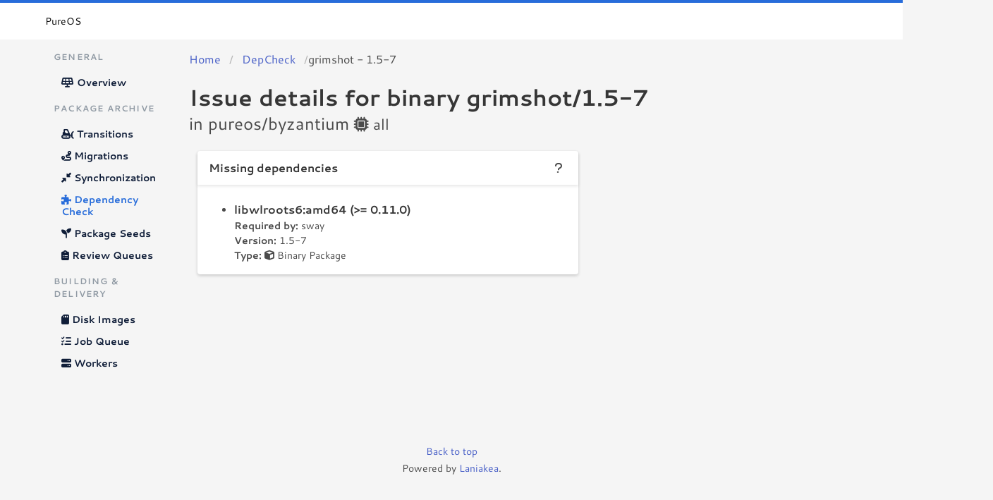

--- FILE ---
content_type: text/html; charset=utf-8
request_url: https://master.pureos.net/depcheck/pureos/byzantium/issue/11073c12-8736-5694-8508-78b83c889956
body_size: 1698
content:
<!DOCTYPE html>
<html>

<head>
    <meta charset="utf-8">
    <meta http-equiv="X-UA-Compatible" content="IE=edge">
    <meta name="viewport" content="width=device-width, initial-scale=1">
    <title>Dependency issues for grimshot 1.5-7 - PureOS</title>

    <link rel="stylesheet" href="/static/css/bulma.min.css"/>
    <link rel="stylesheet" href="/static/css/fontawesome/fontawesome.min.css"/>
    <link rel="stylesheet" href="/static/css/fontawesome/all.min.css"/>
    <link rel="stylesheet" href="/static/css/laniakea.css"/>
    
</head>


<body>
    <nav class="navbar is-white">
        <div class="container">
            <div class="navbar-brand">
                <a class="navbar-item brand-text" href="/">
                PureOS
                </a>
                <div class="navbar-burger burger" data-target="navMenu">
                    <span></span>
                    <span></span>
                    <span></span>
                </div>
            </div>
            <div id="navMenu" class="navbar-menu">
                <div class="navbar-start">
                 <!-- top navbar not used at the moment -->
                </div>

            </div>
        </div>
    </nav>

    
    <div class="container">
        <div class="columns">
            <div class="column is-2">
                <aside class="menu">
                <p class="menu-label">
                    General
                </p>
                <ul class="menu-list">
                    <li><a class="" href="/">
                       <i class="fas fa-solar-panel"></i>
                       Overview
                    </a></li>
                </ul>

                <p class="menu-label">
                   Package Archive
                </p>
                <ul class="menu-list">
                    <li><a><i class="fas fa-snowplow"></i> Transitions</a></li>

                    <li><a class="" href="/migrations/">
                        <i class="fas fa-route"></i>
                        Migrations
                    </a></li>

                    <li><a class="" href="/sync/">
                        <i class="fa-solid fa-down-left-and-up-right-to-center"></i>
                        Synchronization
                    </a></li>

                    <li><a class="is-active" href="/depcheck/">
                        <i class="fas fa-puzzle-piece"></i>
                        Dependency Check
                    </a></li>

                    <li><a><i class="fas fa-seedling"></i> Package Seeds</a></li>

                    <li><a class="" href="/review/">
                        <i class="fa-solid fa-clipboard-list"></i>
                        Review Queues
                    </a></li>
                </ul>

		<p class="menu-label">
                   Building &amp; Delivery
                </p>
                <ul class="menu-list">
                    <li><a class="" href="/osimages/">
                        <i class="fas fa-sd-card"></i>
                        Disk Images
                    </a></li>

                    <li><a class="" href="/jobs/queue/1">
                        <i class="fas fa-tasks"></i>
                        Job Queue
                    </a></li>

                    <li><a class="" href="/jobs/workers">
                        <i class="fas fa-server"></i>
                        Workers
                    </a></li>
                </ul>

                </aside>
            </div>
            <div class="column is-12">
                <nav class="breadcrumb" aria-label="breadcrumbs">
                    
<ul>
    <li>
        <a href="/">Home</a>
    </li>
    <li class="">
        <a href="/depcheck/">DepCheck</a>
    </li>
    
    
    <li class="is-active"><p>grimshot - 1.5-7</p></li>
    
</ul>

                </nav>

                
                   
                       
                    
                

                
<h1 class="title">Issue details for binary grimshot/1.5-7</h1>
<h2 class="subtitle is-4">in pureos/byzantium <small><span class="text-secondary"><i class="fas fa-microchip"></i> all</span></small></h2>


                

<div class="columns is-mobile">
    <div class="column is-6">

        
        <div class="card">
        <header class="card-header">
            <p class="card-header-title">
            Missing dependencies
            </p>
            <div class="card-header-icon">
            <span class="icon">
                <i class="fas fa-question" aria-hidden="true"></i>
            </span>
            </div>
        </header>
        <div class="card-content py-3">
            <div class="content">
                <ul>
                    
                    <li>
                    <h5 class="subtitle mb-1">libwlroots6:amd64 (&gt;= 0.11.0)</h5>
                    <p class="mb-1"><b>Required by:</b> sway<br/>
                    <b>Version:</b> 1.5-7<br/>

                    
                    <b>Type:</b> <i class="fas fa-cube"></i> Binary Package<br/>
                    
                    </li>
                    
                </ul>
            </div>
        </div>
        </div>
        

        

    </div>
</div>

            </div>
            
        </div>
    </div>

    <footer class="footer">
        <div class="section-legal has-text-centered">
            <p>
                <small>
                    <a href="#">Back to top</a>
                </small>
	    </p>
            <p>
                <small>
                    Powered by
                    <a href="https://github.com/lkhq/laniakea">Laniakea</a>.
                </small>
            </p>
        </div>
    </footer>

    <script src="/static/js/jquery/jquery.slim.min.js"></script>
    
</body>

</html>

--- FILE ---
content_type: text/css
request_url: https://master.pureos.net/static/css/laniakea.css
body_size: 2888
content:
@font-face {
  font-family: 'Cantarell';
  font-style: normal;
  font-display: swap;
  font-weight: 400;
  src:
    local('Cantarell Regular'),
    local('Cantarell-Regular'), url('../fonts/cantarell-latin-400-normal.woff2') format('woff2'), url('../fonts/cantarell-latin-400-normal.woff') format('woff');

}

@font-face {
  font-family: 'Cantarell';
  font-style: normal;
  font-display: swap;
  font-weight: 700;
  src:
    local('Cantarell Bold'),
    local('Cantarell-Bold'), url('../fonts/cantarell-latin-700-normal.woff2') format('woff2'), url('../fonts/cantarell-latin-700-normal.woff') format('woff');

}

@font-face {
  font-family: 'Cantarell';
  font-style: italic;
  font-display: swap;
  font-weight: 400;
  src:
    local('Cantarell Oblique'),
    local('Cantarell-Oblique'), url('../fonts/cantarell-latin-400-italic.woff2') format('woff2'), url('../fonts/cantarell-latin-400-italic.woff') format('woff');

}

@font-face {
  font-family: 'Cantarell';
  font-style: italic;
  font-display: swap;
  font-weight: 700;
  src: url('../fonts/cantarell-latin-700-italic.woff2') format('woff2'), url('../fonts/cantarell-all-700-italic.woff') format('woff');
  unicode-range: U+0000-00FF, U+0131, U+0152-0153, U+02BB-02BC, U+02C6, U+02DA, U+02DC, U+2000-206F, U+2074, U+20AC, U+2122, U+2191, U+2193, U+2212, U+2215, U+FEFF, U+FFFD;
}

html, body {
  font-family: "Cantarell", sans-serif;
  background-color: whitesmoke;

  font-size: 16px;
  line-height: 1.5;
  height: 100%;
}

nav.navbar {
  border-top: 4px solid #276cda;
  margin-bottom: 1rem;
}

.navbar-item.brand-text {
  font-weight: 300;
}

.navbar-item, .navbar-link {
  font-size: 14px;
  font-weight: 700;
}

.columns {
  width: 100%;
  height: 100%;
  margin-left: 0;
}

.menu-label {
  color: #8F99A3;
  letter-spacing: 1.3;
  font-weight: 700;
}

.menu-list a {
  color: #0F1D38;
  font-size: 14px;
  font-weight: 700;
}

.menu-list a:hover {
  background-color: transparent;
  color: #276cda;
}

.menu-list a.is-active {
  background-color: transparent;
  color: #276cda;
  font-weight: 700;
}

.card {
  box-shadow: 0px 2px 4px rgba(0, 0, 0, 0.18);
}

.card-header-title-soft {
  color: #8F99A3;
  font-weight: 400;
}

.info-tiles {
  margin: 1rem 0;
}

.info-tiles .subtitle {
  font-weight: 300;
  color: #8F99A3;
}

.hero.welcome.is-info {
  background: #36D1DC;
  background: -webkit-linear-gradient(to right, #5B86E5, #36D1DC);
  background: linear-gradient(to right, #5B86E5, #36D1DC);
}

.hero.welcome .title, .hero.welcome .subtitle {
  color: hsl(192, 17%, 99%);
}

.card .content {
  font-size: 14px;
}

.card-footer-item {
  font-size: 14px;
  font-weight: 700;
  color: #8F99A3;
}

.card-footer-item:hover {
}

.card-table .table {
  margin-bottom: 0;
}

.events-card .card-table {
  max-height: 250px;
  overflow-y: scroll;
}

.footer {
    background-color: whitesmoke;
    margin: 3rem 1.5rem 6rem;
}
